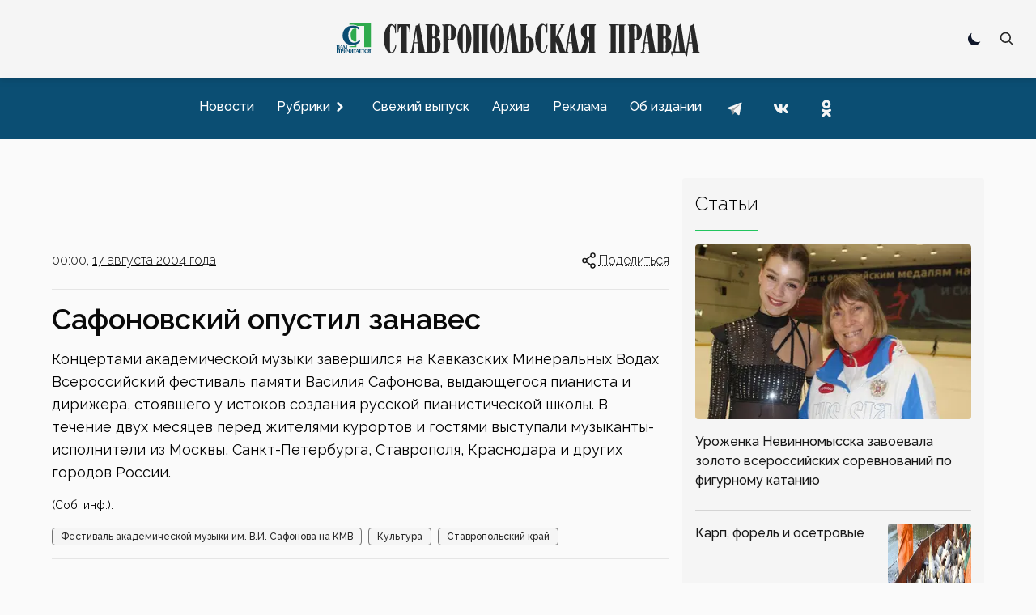

--- FILE ---
content_type: text/x-component
request_url: https://stapravda.ru/advertising?_rsc=r2402
body_size: 154
content:
0:["zTQPnSq9k_ZZErvT7RzSq",[["children","(with aside)",["(with aside)",{"children":["advertising",{"children":["__PAGE__",{}]}]},"$undefined","$undefined",true],null,null]]]


--- FILE ---
content_type: text/x-component
request_url: https://stapravda.ru/festival_contemporary_music_safonov_tag_157?_rsc=r2402
body_size: 218
content:
0:["zTQPnSq9k_ZZErvT7RzSq",[["children","(with aside)",["(with aside)",{"children":["theme",{"children":["__PAGE__?{\"path\":\"/festival_contemporary_music_safonov_tag_157\",\"lid\":\"157\",\"url\":\"festival_contemporary_music_safonov\"}",{}]}]},"$undefined","$undefined",true],null,null]]]


--- FILE ---
content_type: text/x-component
request_url: https://stapravda.ru/20040817?_rsc=r2402
body_size: 181
content:
0:["zTQPnSq9k_ZZErvT7RzSq",[["children","(with aside)",["(with aside)",{"children":["date",{"children":["__PAGE__?{\"path\":\"/20040817\",\"day\":\"20040817\"}",{}]}]},"$undefined","$undefined",true],null,null]]]


--- FILE ---
content_type: text/x-component
request_url: https://stapravda.ru/archive?_rsc=r2402
body_size: 116
content:
0:["zTQPnSq9k_ZZErvT7RzSq",[["children","archive",["archive",{"children":["__PAGE__",{}]}],null,null]]]


--- FILE ---
content_type: text/x-component
request_url: https://stapravda.ru/culture?_rsc=r2402
body_size: 182
content:
0:["zTQPnSq9k_ZZErvT7RzSq",[["children","(with aside)",["(with aside)",{"children":["rubric",{"children":["__PAGE__?{\"path\":\"/culture\",\"url\":\"culture\"}",{}]}]},"$undefined","$undefined",true],null,null]]]


--- FILE ---
content_type: text/x-component
request_url: https://stapravda.ru/20260127/urozhenka_nevinnomysska_zavoevala_zoloto_vserossiyskih_sorevnova_241416.html?_rsc=r2402
body_size: 231
content:
0:["zTQPnSq9k_ZZErvT7RzSq",[["children","article","children","__PAGE__?{\"path\":\"/20260127/urozhenka_nevinnomysska_zavoevala_zoloto_vserossiyskih_sorevnova_241416.html\",\"sid\":\"241416\",\"url\":\"urozhenka_nevinnomysska_zavoevala_zoloto_vserossiyskih_sorevnova_241416\",\"day\":\"20260127\"}",["__PAGE__?{\"path\":\"/20260127/urozhenka_nevinnomysska_zavoevala_zoloto_vserossiyskih_sorevnova_241416.html\",\"sid\":\"241416\",\"url\":\"urozhenka_nevinnomysska_zavoevala_zoloto_vserossiyskih_sorevnova_241416\",\"day\":\"20260127\"}",{}],null,null]]]
